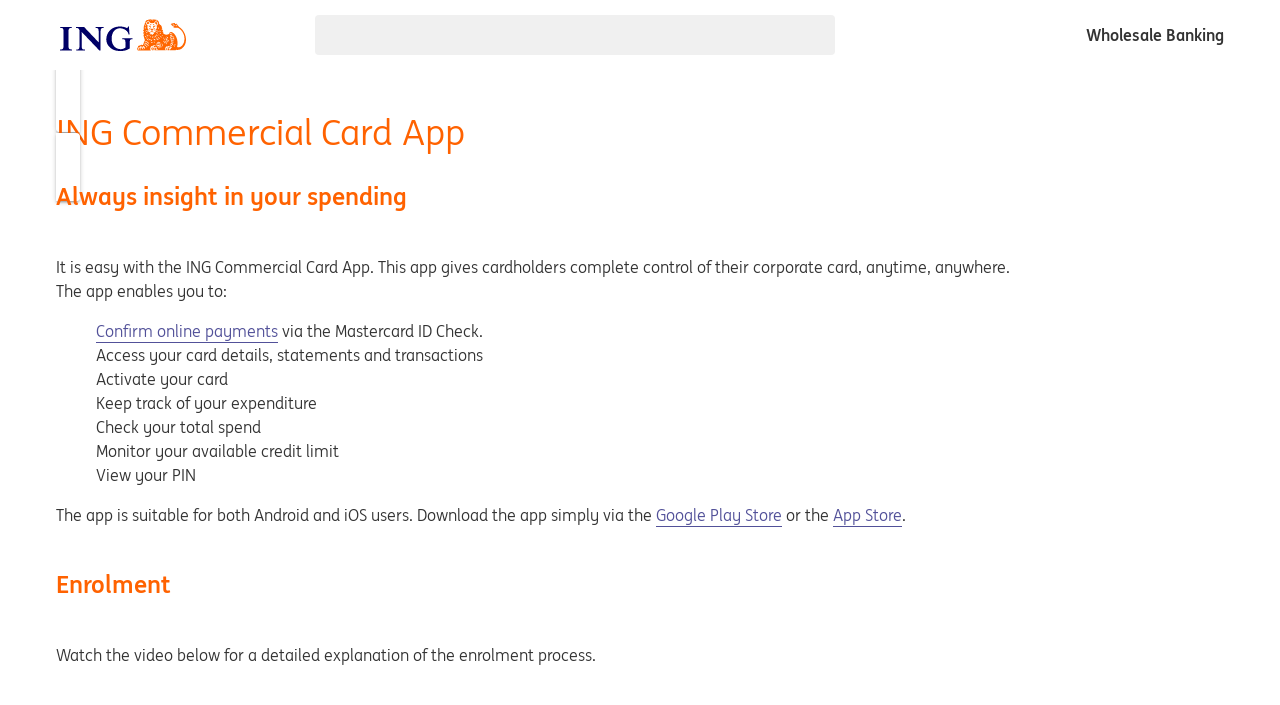

--- FILE ---
content_type: text/html
request_url: https://www.ingwb.com/en/payments-and-collections/ing-commercial-cards/ing-commercial-card-app
body_size: 12374
content:
<!DOCTYPE html><html lang="en-GB"> <head><meta charset="UTF-8"><meta name="viewport" content="width=device-width, initial-scale=1.0"><title>ING Commercial Card app • ING</title><meta name="description" content="Always insight in your spending. It’s easy with the ING Commercial Card app. The app gives cardholders control of their Corporate Card, anytime, anywhere."><meta property="og:title" content="ING Commercial Card app"><meta property="og:description" content="Always insight in your spending. It’s easy with the ING Commercial Card app. The app gives cardholders control of their Corporate Card, anytime, anywhere."><meta property="og:url" content="https://www.ingwb.com/en/payments-and-collections/ing-commercial-cards/ing-commercial-card-app"><meta property="og:type" content="website"><meta property="og:image" content="https://assets.ing.com/m/6876a01f945bffbd/original/ING-Identifier.png"><meta name="twitter:card" content="summary_large_image"><meta name="twitter:site" content="@ing_wholesale"><meta name="twitter:creator" content="@ing_wholesale"><meta name="twitter:url" content="https://www.ingwb.com/en/payments-and-collections/ing-commercial-cards/ing-commercial-card-app"><meta name="twitter:image" content="https://assets.ing.com/m/6876a01f945bffbd/original/ING-Identifier.png"><meta name="twitter:title" content="ING Commercial Card app"><link rel="shortcut icon" href="/favicons/favicon.ico" type="image/x-icon"><link rel="apple-touch-icon" href="/favicons/apple-touch-icon.png"><link rel="icon" type="image/png" sizes="16x16" href="/favicons/favicon-16x16.png"><link rel="preconnect" href="http://assets.ing.com"><link rel="preconnect" href="http://responder.wt-safetag.com"><link rel="preconnect" href="http://ing-wb01.wt-eu02.net"><link rel="stylesheet" href="/_astro/_slug_.sonufpsA.css">
<link rel="stylesheet" href="/_astro/accordion.XLORhHCI.css">
<link rel="stylesheet" href="/_astro/accordion.Doo_qxA0.css">
<style>:root{--cards-columns: 1;--content-width: 980px;--components-width: 520px;--bg_variant: var(--bg_highlight);--page-background: white;--page-width: var(--pageWidth);--zones-gap: 40px;--zone-gap: var(--zones-gap)}html,body{height:100%}body{display:flex;flex-direction:column;height:100%;overflow-x:hidden}.mobile footer{padding-bottom:64px}main{display:flex;flex-direction:column;flex:1;gap:var(--zones-gap);margin:0 auto;max-width:var(--page-width, 1200px);padding:16px 16px 56px;width:100%}.flex-zone{display:grid;gap:var(--zone-gap)}.flex-zone .title{margin-bottom:-32px}.flex-zone call-to-action-wrapper{margin-top:-24px}paragraph-container,product-features:not([highlighted]){max-width:var(--content-width, 980px)}p,blockquote,li{max-width:unset}header,header:before{background-color:var(--bg_default)}header{display:flex;position:relative;width:100%;z-index:10;&:before{content:" ";inset:0;position:absolute}}footer-ingwb a,footer-ingwb icon-inline{color:var(--fg_default)}footer-ingwb a:hover{background-color:var(--bg_subtle)}footer{background-color:var(--bg_page);padding:12px;text-align:center}.header-top{align-items:center;display:flex;flex-direction:row;gap:16px;min-height:70px;position:relative;width:100%}.wrapper{margin:0 auto;padding:0 16px;width:100%;max-width:var(--page-width, 1200px)}.ingwb-search-bar-wrapper{background-color:var(--bg_page);border-radius:4px;margin-left:auto;margin-right:auto;max-width:var(--components-width);min-height:40px;width:100%}.slogan-text{display:inline-block;flex-shrink:0;font-weight:700;margin-left:auto;position:relative}.ingwb-login-wrapper{margin:16px 0}.logo{align-items:center;border-radius:4px;border:none;display:inline-flex;padding:4px;img{width:auto;margin:0;height:32px}&:focus{border-color:var(--fg_info);border-radius:4px;box-shadow:var(--border_info-inverse_color) 0 0 8px,var(--fg_info) 0 0 0 1px;outline:medium none}}html[data-theme~=dark]{--bg_variant: var(--_gray_600);.logo--normal{display:none}}html:not([data-theme=dark]) .logo--inverted{display:none}.variant-layout{background-color:var(--bg_variant);position:relative;padding:40px 0;a:hover{background-color:var(--bg_hover-primary)}&:after{background-color:var(--bg_variant);bottom:0;content:" ";left:50%;position:absolute;top:0;transform:translate(-50%);width:100vw;z-index:-1}}cards-wrapper[equal=true]+cards-wrapper[equal=true]{margin-top:-20px}@media (min-width: 569px){main,.complementary-zone{--cards-columns: 2}}@media (max-width: 868px){.header-top{flex-wrap:wrap}.ingwb-search-bar-wrapper{flex-basis:100%;max-width:unset;order:3}.ingwb-login-wrapper{margin:0 0 0 auto}.slogan-text{flex-basis:100%;margin-top:16px;order:-1}}@media (min-width: 868px){main{--cards-columns: 3}}@media (max-width: 478px){.header-zone{margin-left:-16px;margin-right:-16px}}
application-process{counter-reset:number}application-process h4{font-family:INGMe,arial,helvetica,sans-serif;-webkit-font-smoothing:antialiased;-moz-osx-font-smoothing:grayscale;font-size:1.1875rem;line-height:1.75rem;font-weight:700}application-process ol{padding-left:0}application-process-step:before{counter-increment:number;content:counter(number)}
.font-weight-600{font-weight:700}.orange{color:var(--fg_primary)}.dark{color:var(--fg_default)}.indigo{color:var(--fg_secondary)}.bold{font-weight:700}.no-margins{margin:0}.sr-only{position:absolute;width:1px;height:1px;padding:0;margin:-1px;overflow:hidden;clip:rect(0,0,0,0);white-space:nowrap;border-width:0}.hidden{display:none}
</style>
<link rel="stylesheet" href="/_astro/_slug_.COEjwB8c.css">
<style>blockquote{font-family:INGMe,arial,helvetica,sans-serif;-webkit-font-smoothing:antialiased;-moz-osx-font-smoothing:grayscale;font-size:1.5rem;line-height:2rem;font-weight:400;color:var(--fg_subtle)}blockquote:before{content:'" '}blockquote:after{content:' "'}blockquote p{display:inline}.richtext__table-container{overflow-x:auto}table{text-align:left;border-collapse:collapse}table caption{font-family:INGMe,arial,helvetica,sans-serif;-webkit-font-smoothing:antialiased;-moz-osx-font-smoothing:grayscale;font-size:1.1875rem;line-height:1.75rem;font-weight:700;text-align:left;color:var(--fg_primary)}table caption:not(:last-child){margin-bottom:8px}th,td{padding:8px 8px 8px 2px}th:first-child,td:first-child{padding-left:0}th:has(.numeric),td:has(.numeric){text-align:right}thead>tr:last-child{border-bottom:1px solid var(--fg_primary)}tbody tr{border-bottom:1px solid var(--bg_subtle)}td>span.check-mark{display:block;height:20px;font-size:0;text-align:center}td>span.check-mark:before{position:absolute;content:"";width:20px;height:20px;background-image:url("data:image/svg+xml,%3Csvg xmlns='http://www.w3.org/2000/svg' viewBox='0 0 24 24' focusable='false' aria-hidden='true'%3E%3Cpath fill='%23FF6200' d='M8 18.7l-6-6.23 1.441-1.388 5.293 5.497L20.014 5.3l1.414 1.414-12 12c-.258.257-.922.51-1.428-.014'%3E%3C/path%3E%3C/svg%3E");margin-top:2px}
.page-container{padding:16px 0;max-width:800px;width:100%}.container-small{max-width:568px}.gap-column-xs,.gap-column-small,.gap-column-medium,.gap-column-large,.gap-column-xxl{display:flex;flex-direction:column}.gap-column-xs{gap:8px}.gap-column-small{gap:12px}.gap-column-medium{gap:16px}.gap-column-large{gap:24px}.gap-column-xxl{gap:32px}.gap-column{flex-direction:column}.gap-row{flex-direction:row}
.card{background-color:var(--bg_default);box-shadow:0 2px 2px #00000024,0 3px 1px -2px #0000001f,0 1px 5px #0003}.card:not(.header-zone){padding:24px}@media (min-width: 480px){.card{border-radius:4px}}
@media (min-width: 768px){.section-title[data-astro-cid-rfcc6v2p]{max-width:75%}}
.testimonial-container{--content-width: var(--components-width);align-items:start;display:flex;flex-direction:column;gap:1.5em 1em}@media (min-width: 868px){.testimonial-container{&.variant{flex-direction:row}}}
</style><script>/** @license Copyright 2020 Google LLC (BSD-3-Clause) */
/** Bundled JS generated from "@astrojs/lit/client-shim.js" */
var N = Object.defineProperty;
var i = (t, n) => () => (t && (n = t((t = 0))), n);
var b = (t, n) => {
	for (var a in n) N(t, a, { get: n[a], enumerable: !0 });
};
function s() {
	if (d === void 0) {
		let t = document.createElement('div');
		(t.innerHTML = '<div><template shadowrootmode="open"></template></div>'),
			(d = !!t.firstElementChild.shadowRoot);
	}
	return d;
}
var d,
	m = i(() => {});
var p,
	c,
	f,
	u = i(() => {
		(p = (t) => t.parentElement === null),
			(c = (t) => t.tagName === 'TEMPLATE'),
			(f = (t) => t.nodeType === Node.ELEMENT_NODE);
	});
var h,
	E = i(() => {
		m();
		u();
		h = (t) => {
			var n;
			if (s()) return;
			let a = [],
				e = t.firstElementChild;
			for (; e !== t && e !== null; )
				if (c(e)) a.push(e), (e = e.content);
				else if (e.firstElementChild !== null) e = e.firstElementChild;
				else if (f(e) && e.nextElementSibling !== null) e = e.nextElementSibling;
				else {
					let o;
					for (; e !== t && e !== null; )
						if (p(e)) {
							o = a.pop();
							let r = o.parentElement,
								l = o.getAttribute('shadowroot');
							if (((e = o), l === 'open' || l === 'closed')) {
								let y = o.hasAttribute('shadowrootdelegatesfocus');
								try {
									r.attachShadow({ mode: l, delegatesFocus: y }).append(o.content);
								} catch {}
							} else o = void 0;
						} else {
							let r = e.nextElementSibling;
							if (r != null) {
								(e = r), o !== void 0 && o.parentElement.removeChild(o);
								break;
							}
							let l =
								(n = e.parentElement) === null || n === void 0 ? void 0 : n.nextElementSibling;
							if (l != null) {
								(e = l), o !== void 0 && o.parentElement.removeChild(o);
								break;
							}
							(e = e.parentElement), o !== void 0 && (o.parentElement.removeChild(o), (o = void 0));
						}
				}
		};
	});
var w = i(() => {
	E();
});
var v = {};
b(v, { hasNativeDeclarativeShadowRoots: () => s, hydrateShadowRoots: () => h });
var S = i(() => {
	m();
	w();
});
async function g() {
	let { hydrateShadowRoots: t } = await Promise.resolve().then(() => (S(), v));
	window.addEventListener('DOMContentLoaded', () => t(document.body), { once: true });
}
var x = Document.parseHTMLUnsafe(
	'<p><template shadowrootmode="open"></template></p>'
).querySelector('p');
(!x || !x.shadowRoot) && g();
</script></head> <body>  <style>astro-island,astro-slot,astro-static-slot{display:contents}</style><script>(()=>{var e=async t=>{await(await t())()};(self.Astro||(self.Astro={})).only=e;window.dispatchEvent(new Event("astro:only"));})();</script><script>(()=>{var A=Object.defineProperty;var g=(i,o,a)=>o in i?A(i,o,{enumerable:!0,configurable:!0,writable:!0,value:a}):i[o]=a;var d=(i,o,a)=>g(i,typeof o!="symbol"?o+"":o,a);{let i={0:t=>m(t),1:t=>a(t),2:t=>new RegExp(t),3:t=>new Date(t),4:t=>new Map(a(t)),5:t=>new Set(a(t)),6:t=>BigInt(t),7:t=>new URL(t),8:t=>new Uint8Array(t),9:t=>new Uint16Array(t),10:t=>new Uint32Array(t),11:t=>1/0*t},o=t=>{let[l,e]=t;return l in i?i[l](e):void 0},a=t=>t.map(o),m=t=>typeof t!="object"||t===null?t:Object.fromEntries(Object.entries(t).map(([l,e])=>[l,o(e)]));class y extends HTMLElement{constructor(){super(...arguments);d(this,"Component");d(this,"hydrator");d(this,"hydrate",async()=>{var b;if(!this.hydrator||!this.isConnected)return;let e=(b=this.parentElement)==null?void 0:b.closest("astro-island[ssr]");if(e){e.addEventListener("astro:hydrate",this.hydrate,{once:!0});return}let c=this.querySelectorAll("astro-slot"),n={},h=this.querySelectorAll("template[data-astro-template]");for(let r of h){let s=r.closest(this.tagName);s!=null&&s.isSameNode(this)&&(n[r.getAttribute("data-astro-template")||"default"]=r.innerHTML,r.remove())}for(let r of c){let s=r.closest(this.tagName);s!=null&&s.isSameNode(this)&&(n[r.getAttribute("name")||"default"]=r.innerHTML)}let p;try{p=this.hasAttribute("props")?m(JSON.parse(this.getAttribute("props"))):{}}catch(r){let s=this.getAttribute("component-url")||"<unknown>",v=this.getAttribute("component-export");throw v&&(s+=` (export ${v})`),console.error(`[hydrate] Error parsing props for component ${s}`,this.getAttribute("props"),r),r}let u;await this.hydrator(this)(this.Component,p,n,{client:this.getAttribute("client")}),this.removeAttribute("ssr"),this.dispatchEvent(new CustomEvent("astro:hydrate"))});d(this,"unmount",()=>{this.isConnected||this.dispatchEvent(new CustomEvent("astro:unmount"))})}disconnectedCallback(){document.removeEventListener("astro:after-swap",this.unmount),document.addEventListener("astro:after-swap",this.unmount,{once:!0})}connectedCallback(){if(!this.hasAttribute("await-children")||document.readyState==="interactive"||document.readyState==="complete")this.childrenConnectedCallback();else{let e=()=>{document.removeEventListener("DOMContentLoaded",e),c.disconnect(),this.childrenConnectedCallback()},c=new MutationObserver(()=>{var n;((n=this.lastChild)==null?void 0:n.nodeType)===Node.COMMENT_NODE&&this.lastChild.nodeValue==="astro:end"&&(this.lastChild.remove(),e())});c.observe(this,{childList:!0}),document.addEventListener("DOMContentLoaded",e)}}async childrenConnectedCallback(){let e=this.getAttribute("before-hydration-url");e&&await import(e),this.start()}async start(){let e=JSON.parse(this.getAttribute("opts")),c=this.getAttribute("client");if(Astro[c]===void 0){window.addEventListener(`astro:${c}`,()=>this.start(),{once:!0});return}try{await Astro[c](async()=>{let n=this.getAttribute("renderer-url"),[h,{default:p}]=await Promise.all([import(this.getAttribute("component-url")),n?import(n):()=>()=>{}]),u=this.getAttribute("component-export")||"default";if(!u.includes("."))this.Component=h[u];else{this.Component=h;for(let f of u.split("."))this.Component=this.Component[f]}return this.hydrator=p,this.hydrate},e,this)}catch(n){console.error(`[astro-island] Error hydrating ${this.getAttribute("component-url")}`,n)}}attributeChangedCallback(){this.hydrate()}}d(y,"observedAttributes",["props"]),customElements.get("astro-island")||customElements.define("astro-island",y)}})();</script><astro-island uid="5uKWz" component-url="/_astro/cookiebar.Dj2B51gy.js" component-export="IngwbCookieBar" renderer-url="/_astro/client.DEGHhFmz.js" props="{&quot;acceptText&quot;:[0,&quot;Accept all cookies&quot;],&quot;cookieName&quot;:[0,&quot;INGWB-cookies&quot;],&quot;declineText&quot;:[0,&quot;Accept only essential cookies&quot;],&quot;delay&quot;:[0,&quot;1000&quot;]}" ssr client="only" before-hydration-url="/_astro/astro_scripts/before-hydration.js.ClC_8Jla.js" opts="{&quot;name&quot;:&quot;IngwbCookieBar&quot;,&quot;value&quot;:&quot;lit&quot;}"></astro-island> <header> <div class="wrapper"> <div class="header-top"> <a href="/" class="logo" title="Back to home page" aria-label="ING logo"> <img src="/_astro/logo.vx6vIVYP.svg" alt="ING logo" class="logo--normal" height="32" width="126">  </a> <div class="ingwb-search-bar-wrapper"> <astro-island uid="zoVTL" component-url="/_astro/search-bar.DZZJ_kWE.js" component-export="IngwbSearchBar" renderer-url="/_astro/client.DEGHhFmz.js" props="{&quot;placeholder&quot;:[0,&quot;Search the site&quot;]}" ssr client="only" before-hydration-url="/_astro/astro_scripts/before-hydration.js.ClC_8Jla.js" opts="{&quot;name&quot;:&quot;IngwbSearchBar&quot;,&quot;value&quot;:&quot;lit&quot;}"></astro-island> </div> <span class="slogan-text">Wholesale Banking</span> <div class="ingwb-login-wrapper"> <astro-island uid="Z1HTCdR" component-url="/_astro/Login.Q6o0cBPJ.js" component-export="IngwbLogin" renderer-url="/_astro/client.DEGHhFmz.js" props="{}" ssr client="only" before-hydration-url="/_astro/astro_scripts/before-hydration.js.ClC_8Jla.js" opts="{&quot;name&quot;:&quot;IngwbLogin&quot;,&quot;value&quot;:&quot;lit&quot;}"></astro-island> </div> </div> <astro-island uid="1GidfS" component-url="/_astro/Menu.lA1lpFa0.js" component-export="IngwbMenu" renderer-url="/_astro/client.DEGHhFmz.js" props="{&quot;menu&quot;:[1,[[0,{&quot;active&quot;:[0,false],&quot;name&quot;:[0,&quot;Daily banking&quot;],&quot;link&quot;:[0,null],&quot;sub&quot;:[1,[[0,{&quot;active&quot;:[0,false],&quot;name&quot;:[0,&quot;Payments and collections&quot;],&quot;link&quot;:[0,&quot;/en/payments-and-collections&quot;],&quot;sub&quot;:[1,[[0,{&quot;active&quot;:[0,false],&quot;name&quot;:[0,&quot;Seamlessly integrate your payments and collections&quot;],&quot;link&quot;:[0,&quot;/en/payments-and-collections&quot;]}],[0,{&quot;active&quot;:[0,false],&quot;name&quot;:[0,&quot;Merchant commerce solutions&quot;],&quot;link&quot;:[0,&quot;/en/payments-and-collections/merchant-commerce-solutions&quot;]}],[0,{&quot;active&quot;:[0,false],&quot;name&quot;:[0,&quot;ING Commercial Card Solutions&quot;],&quot;link&quot;:[0,&quot;/en/payments-and-collections/ing-commercial-cards/ing-commercial-card-solutions&quot;]}],[0,{&quot;active&quot;:[0,false],&quot;name&quot;:[0,&quot;Account reporting&quot;],&quot;link&quot;:[0,&quot;/en/payments-and-collections/account-reporting&quot;]}],[0,{&quot;active&quot;:[0,false],&quot;name&quot;:[0,&quot;International credit transfer&quot;],&quot;link&quot;:[0,&quot;/en/payments-and-collections/international-credit-transfer&quot;]}],[0,{&quot;active&quot;:[0,false],&quot;name&quot;:[0,&quot;SEPA direct debit&quot;],&quot;link&quot;:[0,&quot;/en/payments-and-collections/sepa-direct-debit&quot;]}],[0,{&quot;active&quot;:[0,false],&quot;name&quot;:[0,&quot;SEPA credit transfer&quot;],&quot;link&quot;:[0,&quot;/en/payments-and-collections/sepa-credit-transfer&quot;]}],[0,{&quot;active&quot;:[0,false],&quot;name&quot;:[0,&quot;SEPA instant credit transfer&quot;],&quot;link&quot;:[0,&quot;/en/payments-and-collections/sepa-instant-credit-transfer&quot;]}],[0,{&quot;active&quot;:[0,false],&quot;name&quot;:[0,&quot;Financial institutions payment service&quot;],&quot;link&quot;:[0,&quot;/en/payments-and-collections/financial-institutions-payment-service&quot;]}]]]}],[0,{&quot;active&quot;:[0,false],&quot;name&quot;:[0,&quot;Cash and liquidity management&quot;],&quot;link&quot;:[0,&quot;&quot;],&quot;sub&quot;:[1,[[0,{&quot;active&quot;:[0,false],&quot;name&quot;:[0,&quot;Optimise your global cash position&quot;],&quot;link&quot;:[0,&quot;/en/cash-and-liquidity-management&quot;]}],[0,{&quot;active&quot;:[0,false],&quot;name&quot;:[0,&quot;European cash pooling solutions&quot;],&quot;link&quot;:[0,&quot;/en/cash-and-liquidity-management/european-cash-pooling-solutions&quot;]}],[0,{&quot;active&quot;:[0,false],&quot;name&quot;:[0,&quot;Global cash pooling solutions&quot;],&quot;link&quot;:[0,&quot;/en/cash-and-liquidity-management/global-cash-pooling-solutions&quot;]}],[0,{&quot;active&quot;:[0,false],&quot;name&quot;:[0,&quot;Multilateral netting&quot;],&quot;link&quot;:[0,&quot;/en/cash-and-liquidity-management/multilateral-netting&quot;]}],[0,{&quot;active&quot;:[0,false],&quot;name&quot;:[0,&quot;Accounts&quot;],&quot;link&quot;:[0,&quot;/en/cash-and-liquidity-management/accounts&quot;]}]]]}],[0,{&quot;active&quot;:[0,false],&quot;name&quot;:[0,&quot;Digital banking services&quot;],&quot;link&quot;:[0,&quot;&quot;],&quot;sub&quot;:[1,[[0,{&quot;active&quot;:[0,false],&quot;name&quot;:[0,&quot;Be in full control with InsideBusiness&quot;],&quot;link&quot;:[0,&quot;/en/insidebusiness&quot;]}],[0,{&quot;active&quot;:[0,false],&quot;name&quot;:[0,&quot;Interactive channels&quot;],&quot;link&quot;:[0,&quot;/en/insidebusiness/interactive-channels&quot;]}],[0,{&quot;active&quot;:[0,false],&quot;name&quot;:[0,&quot;Connectivity channels&quot;],&quot;link&quot;:[0,&quot;/en/insidebusiness/connectivity-channels/connectivity-channels&quot;]}]]]}],[0,{&quot;active&quot;:[0,false],&quot;name&quot;:[0,&quot;Trade solutions&quot;],&quot;link&quot;:[0,&quot;&quot;],&quot;sub&quot;:[1,[[0,{&quot;active&quot;:[0,false],&quot;name&quot;:[0,&quot;Finance your trades and supply chain&quot;],&quot;link&quot;:[0,&quot;/en/trade-solutions&quot;]}],[0,{&quot;active&quot;:[0,false],&quot;name&quot;:[0,&quot;Receivables finance&quot;],&quot;link&quot;:[0,&quot;/en/trade-solutions/receivables-finance&quot;]}],[0,{&quot;active&quot;:[0,false],&quot;name&quot;:[0,&quot;Supply chain finance&quot;],&quot;link&quot;:[0,&quot;/en/trade-solutions/supply-chain-finance&quot;]}],[0,{&quot;active&quot;:[0,false],&quot;name&quot;:[0,&quot;Trade finance services&quot;],&quot;link&quot;:[0,&quot;/en/trade-solutions/trade-finance-services&quot;]}],[0,{&quot;active&quot;:[0,false],&quot;name&quot;:[0,&quot;Financial institutions trade finance&quot;],&quot;link&quot;:[0,&quot;/en/trade-solutions/financial-institutions-trade-finance&quot;]}],[0,{&quot;active&quot;:[0,false],&quot;name&quot;:[0,&quot;Trakk verification&quot;],&quot;link&quot;:[0,&quot;/en/trade-solutions/trakk-verification&quot;]}]]]}],[0,{&quot;active&quot;:[0,false],&quot;name&quot;:[0,&quot;Hedging solutions&quot;],&quot;link&quot;:[0,&quot;&quot;],&quot;sub&quot;:[1,[[0,{&quot;active&quot;:[0,false],&quot;name&quot;:[0,&quot;Mitigate your risks&quot;],&quot;link&quot;:[0,&quot;/en/hedging-solutions&quot;]}],[0,{&quot;active&quot;:[0,false],&quot;name&quot;:[0,&quot;Foreign exchange&quot;],&quot;link&quot;:[0,&quot;/en/hedging-solutions/foreign-exchange&quot;]}],[0,{&quot;active&quot;:[0,false],&quot;name&quot;:[0,&quot;Commodities&quot;],&quot;link&quot;:[0,&quot;/en/hedging-solutions/commodities&quot;]}],[0,{&quot;active&quot;:[0,false],&quot;name&quot;:[0,&quot;Interest rate hedging&quot;],&quot;link&quot;:[0,&quot;/en/hedging-solutions/interest-rate-hedging&quot;]}],[0,{&quot;active&quot;:[0,false],&quot;name&quot;:[0,&quot;Equity derivatives&quot;],&quot;link&quot;:[0,&quot;/en/hedging-solutions/equity-derivatives&quot;]}],[0,{&quot;active&quot;:[0,false],&quot;name&quot;:[0,&quot;Deal-contingent hedging&quot;],&quot;link&quot;:[0,&quot;/en/hedging-solutions/deal-contingent-hedging&quot;]}],[0,{&quot;active&quot;:[0,false],&quot;name&quot;:[0,&quot;Risk analytics&quot;],&quot;link&quot;:[0,&quot;/en/hedging-solutions/risk-analytics&quot;]}]]]}]]]}],[0,{&quot;active&quot;:[0,false],&quot;name&quot;:[0,&quot;Strategic finance and advisory&quot;],&quot;link&quot;:[0,null],&quot;sub&quot;:[1,[[0,{&quot;active&quot;:[0,false],&quot;name&quot;:[0,&quot;Lending solutions&quot;],&quot;link&quot;:[0,&quot;/en/lending-solutions&quot;]}],[0,{&quot;active&quot;:[0,false],&quot;name&quot;:[0,&quot;Sustainable finance and advisory&quot;],&quot;link&quot;:[0,&quot;&quot;],&quot;sub&quot;:[1,[[0,{&quot;active&quot;:[0,false],&quot;name&quot;:[0,&quot;Financing change in the world&quot;],&quot;link&quot;:[0,&quot;/en/sustainable-finance&quot;]}],[0,{&quot;active&quot;:[0,false],&quot;name&quot;:[0,&quot;Sustainable supply chain finance&quot;],&quot;link&quot;:[0,&quot;/en/sustainable-finance/sustainable-supply-chain-finance&quot;]}],[0,{&quot;active&quot;:[0,false],&quot;name&quot;:[0,&quot;Sustainable investments&quot;],&quot;link&quot;:[0,&quot;/en/sustainable-finance/sustainable-investments&quot;]}],[0,{&quot;active&quot;:[0,false],&quot;name&quot;:[0,&quot;Sustainability-linked loans&quot;],&quot;link&quot;:[0,&quot;/en/sustainable-finance/sustainability-linked-loans&quot;]}],[0,{&quot;active&quot;:[0,false],&quot;name&quot;:[0,&quot;Sustainability-Linked Schuldschein&quot;],&quot;link&quot;:[0,&quot;/en/sustainable-finance/sustainability-linked-schuldschein&quot;]}],[0,{&quot;active&quot;:[0,false],&quot;name&quot;:[0,&quot;Transition Accelerator&quot;],&quot;link&quot;:[0,&quot;/en/sustainable-finance/transition-accelerator&quot;]}]]]}],[0,{&quot;active&quot;:[0,false],&quot;name&quot;:[0,&quot;Strategic finance&quot;],&quot;link&quot;:[0,&quot;&quot;],&quot;sub&quot;:[1,[[0,{&quot;active&quot;:[0,false],&quot;name&quot;:[0,&quot;Equity capital markets&quot;],&quot;link&quot;:[0,&quot;/en/strategic-finance/equity-capital-markets&quot;]}],[0,{&quot;active&quot;:[0,false],&quot;name&quot;:[0,&quot;Debt capital markets&quot;],&quot;link&quot;:[0,&quot;/en/strategic-finance/debt-capital-markets&quot;]}],[0,{&quot;active&quot;:[0,false],&quot;name&quot;:[0,&quot;Corporate investments&quot;],&quot;link&quot;:[0,&quot;/en/strategic-finance/corporate-investments&quot;]}],[0,{&quot;active&quot;:[0,false],&quot;name&quot;:[0,&quot;Acquisition finance&quot;],&quot;link&quot;:[0,&quot;/en/strategic-finance/acquisition-finance&quot;]}],[0,{&quot;active&quot;:[0,false],&quot;name&quot;:[0,&quot;Asset securitisation&quot;],&quot;link&quot;:[0,&quot;/en/strategic-finance/asset-securitisation&quot;]}]]]}],[0,{&quot;active&quot;:[0,false],&quot;name&quot;:[0,&quot;Strategic advisory&quot;],&quot;link&quot;:[0,&quot;&quot;],&quot;sub&quot;:[1,[[0,{&quot;active&quot;:[0,false],&quot;name&quot;:[0,&quot;Debt and capital advisory&quot;],&quot;link&quot;:[0,&quot;/en/strategic-advisory/debt-and-capital-advisory&quot;]}],[0,{&quot;active&quot;:[0,false],&quot;name&quot;:[0,&quot;Mergers and acquisitions&quot;],&quot;link&quot;:[0,&quot;/en/strategic-advisory/mergers-and-acquisitions&quot;]}],[0,{&quot;active&quot;:[0,false],&quot;name&quot;:[0,&quot;Financial institutions advisory&quot;],&quot;link&quot;:[0,&quot;/en/strategic-advisory/financial-institutions-advisory&quot;]}],[0,{&quot;active&quot;:[0,false],&quot;name&quot;:[0,&quot;Private equity advisory&quot;],&quot;link&quot;:[0,&quot;/en/strategic-advisory/private-equity-advisory&quot;]}]]]}]]]}],[0,{&quot;active&quot;:[0,false],&quot;name&quot;:[0,&quot;Insights&quot;],&quot;link&quot;:[0,null],&quot;sub&quot;:[1,[[0,{&quot;active&quot;:[0,false],&quot;name&quot;:[0,&quot;Articles&quot;],&quot;link&quot;:[0,&quot;/en/insights/articles&quot;]}],[0,{&quot;active&quot;:[0,false],&quot;name&quot;:[0,&quot;Sustainable finance&quot;],&quot;link&quot;:[0,&quot;/en/insights/sustainability&quot;]}],[0,{&quot;active&quot;:[0,false],&quot;name&quot;:[0,&quot;Banking safely&quot;],&quot;link&quot;:[0,&quot;/en/insights/banking-safely&quot;]}],[0,{&quot;active&quot;:[0,false],&quot;name&quot;:[0,&quot;Online events&quot;],&quot;link&quot;:[0,&quot;/en/insights/online-events&quot;]}]]]}],[0,{&quot;active&quot;:[0,false],&quot;name&quot;:[0,&quot;Network&quot;],&quot;link&quot;:[0,null],&quot;sub&quot;:[1,[[0,{&quot;active&quot;:[0,false],&quot;name&quot;:[0,&quot;Our international network&quot;],&quot;link&quot;:[0,&quot;/en/network&quot;]}],[0,{&quot;active&quot;:[0,false],&quot;name&quot;:[0,&quot;Europe, the Middle East, and Africa&quot;],&quot;link&quot;:[0,&quot;&quot;],&quot;sub&quot;:[1,[[0,{&quot;active&quot;:[0,false],&quot;name&quot;:[0,&quot;Austria&quot;],&quot;link&quot;:[0,&quot;/en/network/emea/austria&quot;]}],[0,{&quot;active&quot;:[0,false],&quot;name&quot;:[0,&quot;Belgium&quot;],&quot;link&quot;:[0,&quot;/en/network/emea/belgium&quot;]}],[0,{&quot;active&quot;:[0,false],&quot;name&quot;:[0,&quot;Bulgaria&quot;],&quot;link&quot;:[0,&quot;/en/network/emea/bulgaria&quot;]}],[0,{&quot;active&quot;:[0,false],&quot;name&quot;:[0,&quot;Czech Republic&quot;],&quot;link&quot;:[0,&quot;/en/network/emea/czech-republic&quot;]}],[0,{&quot;active&quot;:[0,false],&quot;name&quot;:[0,&quot;France&quot;],&quot;link&quot;:[0,&quot;/en/network/emea/france&quot;]}],[0,{&quot;active&quot;:[0,false],&quot;name&quot;:[0,&quot;Germany&quot;],&quot;link&quot;:[0,&quot;/en/network/emea/germany&quot;]}],[0,{&quot;active&quot;:[0,false],&quot;name&quot;:[0,&quot;Hungary&quot;],&quot;link&quot;:[0,&quot;/en/network/emea/hungary&quot;]}],[0,{&quot;active&quot;:[0,false],&quot;name&quot;:[0,&quot;Ireland&quot;],&quot;link&quot;:[0,&quot;/en/network/emea/ireland&quot;]}],[0,{&quot;active&quot;:[0,false],&quot;name&quot;:[0,&quot;Italy&quot;],&quot;link&quot;:[0,&quot;/en/network/emea/italy&quot;]}],[0,{&quot;active&quot;:[0,false],&quot;name&quot;:[0,&quot;Luxembourg&quot;],&quot;link&quot;:[0,&quot;/en/network/emea/luxembourg&quot;]}],[0,{&quot;active&quot;:[0,false],&quot;name&quot;:[0,&quot;Netherlands&quot;],&quot;link&quot;:[0,&quot;/en/network/emea/netherlands&quot;]}],[0,{&quot;active&quot;:[0,false],&quot;name&quot;:[0,&quot;Poland&quot;],&quot;link&quot;:[0,&quot;/en/network/emea/poland&quot;]}],[0,{&quot;active&quot;:[0,false],&quot;name&quot;:[0,&quot;Romania&quot;],&quot;link&quot;:[0,&quot;/en/network/emea/romania&quot;]}],[0,{&quot;active&quot;:[0,false],&quot;name&quot;:[0,&quot;Russia&quot;],&quot;link&quot;:[0,&quot;/en/network/emea/russia&quot;]}],[0,{&quot;active&quot;:[0,false],&quot;name&quot;:[0,&quot;Slovakia&quot;],&quot;link&quot;:[0,&quot;/en/network/emea/slovakia&quot;]}],[0,{&quot;active&quot;:[0,false],&quot;name&quot;:[0,&quot;Spain and Portugal&quot;],&quot;link&quot;:[0,&quot;/en/network/emea/spain-and-portugal&quot;]}],[0,{&quot;active&quot;:[0,false],&quot;name&quot;:[0,&quot;Sweden&quot;],&quot;link&quot;:[0,&quot;/en/network/emea/sweden&quot;]}],[0,{&quot;active&quot;:[0,false],&quot;name&quot;:[0,&quot;Switzerland&quot;],&quot;link&quot;:[0,&quot;/en/network/emea/switzerland&quot;]}],[0,{&quot;active&quot;:[0,false],&quot;name&quot;:[0,&quot;Turkey&quot;],&quot;link&quot;:[0,&quot;/en/network/emea/turkey&quot;]}],[0,{&quot;active&quot;:[0,false],&quot;name&quot;:[0,&quot;Ukraine&quot;],&quot;link&quot;:[0,&quot;/en/network/emea/ukraine&quot;]}],[0,{&quot;active&quot;:[0,false],&quot;name&quot;:[0,&quot;United Arab Emirates / Dubai&quot;],&quot;link&quot;:[0,&quot;/en/network/emea/united-arab-emirates-dubai&quot;]}],[0,{&quot;active&quot;:[0,false],&quot;name&quot;:[0,&quot;United Kingdom&quot;],&quot;link&quot;:[0,&quot;/en/network/emea/united-kingdom&quot;]}]]]}],[0,{&quot;active&quot;:[0,false],&quot;name&quot;:[0,&quot;Asia Pacific&quot;],&quot;link&quot;:[0,&quot;&quot;],&quot;sub&quot;:[1,[[0,{&quot;active&quot;:[0,false],&quot;name&quot;:[0,&quot;Australia&quot;],&quot;link&quot;:[0,&quot;/en/network/asia-pacific/australia&quot;]}],[0,{&quot;active&quot;:[0,false],&quot;name&quot;:[0,&quot;Hong Kong SAR&quot;],&quot;link&quot;:[0,&quot;/en/network/asia-pacific/hong-kong-sar&quot;]}],[0,{&quot;active&quot;:[0,false],&quot;name&quot;:[0,&quot;India&quot;],&quot;link&quot;:[0,&quot;/en/network/asia-pacific/india&quot;]}],[0,{&quot;active&quot;:[0,false],&quot;name&quot;:[0,&quot;Indonesia&quot;],&quot;link&quot;:[0,&quot;/en/network/asia-pacific/indonesia&quot;]}],[0,{&quot;active&quot;:[0,false],&quot;name&quot;:[0,&quot;Japan&quot;],&quot;link&quot;:[0,&quot;/en/network/asia-pacific/japan&quot;]}],[0,{&quot;active&quot;:[0,false],&quot;name&quot;:[0,&quot;Mainland China&quot;],&quot;link&quot;:[0,&quot;/en/network/asia-pacific/mainland-china&quot;]}],[0,{&quot;active&quot;:[0,false],&quot;name&quot;:[0,&quot;Philippines&quot;],&quot;link&quot;:[0,&quot;/en/network/asia-pacific/philippines&quot;]}],[0,{&quot;active&quot;:[0,false],&quot;name&quot;:[0,&quot;Singapore&quot;],&quot;link&quot;:[0,&quot;/en/network/asia-pacific/singapore&quot;]}],[0,{&quot;active&quot;:[0,false],&quot;name&quot;:[0,&quot;South Korea&quot;],&quot;link&quot;:[0,&quot;/en/network/asia-pacific/south-korea&quot;]}],[0,{&quot;active&quot;:[0,false],&quot;name&quot;:[0,&quot;Taiwan&quot;],&quot;link&quot;:[0,&quot;/en/network/asia-pacific/taiwan&quot;]}],[0,{&quot;active&quot;:[0,false],&quot;name&quot;:[0,&quot;Vietnam&quot;],&quot;link&quot;:[0,&quot;/en/network/asia-pacific/vietnam&quot;]}]]]}],[0,{&quot;active&quot;:[0,false],&quot;name&quot;:[0,&quot;Americas&quot;],&quot;link&quot;:[0,&quot;&quot;],&quot;sub&quot;:[1,[[0,{&quot;active&quot;:[0,false],&quot;name&quot;:[0,&quot;Mexico&quot;],&quot;link&quot;:[0,&quot;/en/network/americas/mexico&quot;]}],[0,{&quot;active&quot;:[0,false],&quot;name&quot;:[0,&quot;USA&quot;],&quot;link&quot;:[0,&quot;/en/network/americas/usa&quot;]}]]]}]]]}],[0,{&quot;active&quot;:[0,false],&quot;name&quot;:[0,&quot;Sector expertise&quot;],&quot;link&quot;:[0,null],&quot;sub&quot;:[1,[[0,{&quot;active&quot;:[0,false],&quot;name&quot;:[0,&quot;Commodities, food and agriculture&quot;],&quot;link&quot;:[0,&quot;/en/sector/commodities-food-and-agriculture&quot;]}],[0,{&quot;active&quot;:[0,false],&quot;name&quot;:[0,&quot;Corporate Sector Coverage&quot;],&quot;link&quot;:[0,&quot;/en/sector/corporate-sector-coverage&quot;]}],[0,{&quot;active&quot;:[0,false],&quot;name&quot;:[0,&quot;Energy&quot;],&quot;link&quot;:[0,&quot;/en/sector/energy&quot;]}],[0,{&quot;active&quot;:[0,false],&quot;name&quot;:[0,&quot;Infrastructure&quot;],&quot;link&quot;:[0,&quot;/en/sector/infrastructure&quot;]}],[0,{&quot;active&quot;:[0,false],&quot;name&quot;:[0,&quot;Real estate finance&quot;],&quot;link&quot;:[0,&quot;/en/sector/real-estate-finance&quot;]}],[0,{&quot;active&quot;:[0,false],&quot;name&quot;:[0,&quot;Financial institutions&quot;],&quot;link&quot;:[0,&quot;/en/sector/financial-institutions&quot;]}],[0,{&quot;active&quot;:[0,false],&quot;name&quot;:[0,&quot;Technology, media, telecom and healthcare&quot;],&quot;link&quot;:[0,&quot;/en/sector/technology-media-telecom-and-healthcare&quot;]}],[0,{&quot;active&quot;:[0,false],&quot;name&quot;:[0,&quot;Transport and logistics&quot;],&quot;link&quot;:[0,&quot;/en/sector/transport-and-logistics&quot;]}]]]}],[0,{&quot;active&quot;:[0,false],&quot;name&quot;:[0,&quot;Service and contact&quot;],&quot;link&quot;:[0,&quot;/en/service&quot;]}],[0,{&quot;active&quot;:[0,false],&quot;name&quot;:[0,&quot;About us&quot;],&quot;link&quot;:[0,null],&quot;sub&quot;:[1,[[0,{&quot;active&quot;:[0,false],&quot;name&quot;:[0,&quot;About ING Wholesale Banking&quot;],&quot;link&quot;:[0,&quot;/en/about-us&quot;]}],[0,{&quot;active&quot;:[0,false],&quot;name&quot;:[0,&quot;Our sector expertise&quot;],&quot;link&quot;:[0,&quot;/en/sector&quot;]}],[0,{&quot;active&quot;:[0,false],&quot;name&quot;:[0,&quot;Our sustainability ambition&quot;],&quot;link&quot;:[0,&quot;/en/about-us/we-aim-to-be-sustainability-pioneers&quot;]}],[0,{&quot;active&quot;:[0,false],&quot;name&quot;:[0,&quot;Meet our management team&quot;],&quot;link&quot;:[0,&quot;/en/about-us/our-management-team&quot;]}],[0,{&quot;active&quot;:[0,false],&quot;name&quot;:[0,&quot;Our awards&quot;],&quot;link&quot;:[0,&quot;/en/about-us/awards&quot;]}],[0,{&quot;active&quot;:[0,false],&quot;name&quot;:[0,&quot;News from ING Wholesale Banking&quot;],&quot;link&quot;:[0,&quot;/en/insights/news&quot;]}]]]}]]],&quot;secondarymobile&quot;:[1,[[0,{&quot;name&quot;:[0,&quot;Home&quot;],&quot;link&quot;:[0,&quot;/&quot;],&quot;icon&quot;:[0,&quot;ing:goals:homeFilled&quot;],&quot;display&quot;:[0,&quot;??display??&quot;]}],[0,{&quot;name&quot;:[0,&quot;Network&quot;],&quot;link&quot;:[0,&quot;/en/network&quot;],&quot;icon&quot;:[0,&quot;ing:filledin-location:world&quot;],&quot;display&quot;:[0,&quot;??display??&quot;]}],[0,{&quot;name&quot;:[0,&quot;Service&quot;],&quot;link&quot;:[0,&quot;/en/service&quot;],&quot;icon&quot;:[0,&quot;ing:filledin-persons:personAtDesk&quot;],&quot;display&quot;:[0,&quot;??display??&quot;]}]]]}" ssr client="only" before-hydration-url="/_astro/astro_scripts/before-hydration.js.ClC_8Jla.js" opts="{&quot;name&quot;:&quot;IngwbMenu&quot;,&quot;value&quot;:&quot;lit&quot;}"></astro-island> </div> </header>  <main> <section class="gap-column-large" data-section="mainHeaderZone"> <div class="header-zone">    <article-body-wraper class="card"><template shadowroot="open" shadowrootmode="open"><style>
      
  :host {
    display: block;
  }

  * {
    box-sizing: border-box;
  }

  slot {
    display: block;
  }

  p,
  ::slotted(p),
  h1,
  ::slotted(h1),
  h2,
  ::slotted(h2),
  h3,
  ::slotted(h3),
  h4,
  ::slotted(h4),
  h5,
  ::slotted(h5),
  h6,
  ::slotted(h6),
  figure,
  ::slotted(figure) {
    margin: 0;
  }


      :host {
        display: flex;
        justify-content: center;
        background-color: var(--bg_default);
        height: auto;
      }

      .content {
        display: flex;
        flex-direction: column;
        gap: 24px;
      }

      @media (min-width: 780px) {
        .content {
          flex: 0 1 78%;
        }
      }
    </style><!--lit-part 20uWCE4nKk8=--><slot class="content"></slot><!--/lit-part--></template><h1 class="headline--primary">ING Commercial Card App</h1></article-body-wraper> </div>  </section><section class="flex-zone" data-section="flexZone"> <h2 id="always-insight-in-your-spending" class="section-title title orange" data-astro-cid-rfcc6v2p> Always insight in your spending </h2><paragraph-container defer-hydration><template shadowroot="open" shadowrootmode="open"><style>
  :host {
    display: block;
  }

  * {
    box-sizing: border-box;
  }

  slot {
    display: block;
  }

  p,
  ::slotted(p),
  h1,
  ::slotted(h1),
  h2,
  ::slotted(h2),
  h3,
  ::slotted(h3),
  h4,
  ::slotted(h4),
  h5,
  ::slotted(h5),
  h6,
  ::slotted(h6),
  figure,
  ::slotted(figure) {
    margin: 0;
  }

        .main-container {
          display: flex;
          flex-direction: column;
          gap: 16px;
        }

        .main-container.image-top {
          flex-direction: column-reverse;
        }

        @media (min-width: 768px) {
          .image-left,
          .image-right,
          .image-top {
            flex-direction: row;
          }

          .image-left {
            flex-direction: row-reverse;
          }
        }

        .content-container {
          display: flex;
          flex-direction: column;
          flex-grow: 1;
          gap: 16px;
        }

        .image-container {
          text-align: center;
        }

        ::slotted(.image) {
          width: var(--paragraphImgWidth, 260px);
          height: var(--paragraphImgHeight, 260px);
          object-fit: cover;
          border-radius: 4px;
        }

        .image-top ::slotted(.image),
        .image-bottom ::slotted(.image) {
          width: 100%;
          height: auto;
        }
      </style><!--lit-part TpceDh/dPc0=--> <!--lit-node 0--><div
      class="main-container "
    >
      <slot name="content-container" class="content-container"></slot>
      <!--lit-part--><!--/lit-part-->
    </div><!--/lit-part--></template><rich-text-wrapper slot="content-container"><template shadowroot="open" shadowrootmode="open"><style>
      :host {
        align-items: start;
        display: flex;
        flex-direction: column;
        gap: 16px;
      }

      ::slotted(ul) {
        margin: 0 !important;
      }

      ::slotted(p) {
        font-size: inherit !important;
        line-height: inherit !important;
      }
    </style><!--lit-part EOlclz89IKE=--> <slot></slot> <!--/lit-part--></template><p>It is easy with the ING Commercial Card App. This app gives cardholders complete control of their corporate card, anytime, anywhere. The app enables you to:&nbsp;</p><ul><li><a class="link" href="/en/service/payments-and-collections/ing-commercial-cards/online-payment-confirmation-via-the-mastercard-id-check">Confirm online payments</a> via the Mastercard ID Check.</li><li>Access your card details, statements and transactions</li><li>Activate your card</li><li>Keep track of your expenditure</li><li>Check your total spend</li><li>Monitor your available credit limit</li><li>View your PIN</li></ul><p>The app is suitable for both Android and iOS users. Download the app simply via the <a href="https://play.google.com/store/apps/details?id=nl.ing.commcard" target="_blank" class="link" rel="noopener noreferrer"><em class="sr-only" lang="en-GB">Opens in a new tab</em><span>Google Play Store</span></a> or the <a href="https://apps.apple.com/app/id6740264975" target="_blank" class="link" rel="noopener noreferrer"><em class="sr-only" lang="en-GB">Opens in a new tab</em><span>App Store</span></a>.</p></rich-text-wrapper></paragraph-container><h2 id="enrolment" class="section-title title orange" data-astro-cid-rfcc6v2p> Enrolment </h2><paragraph-container defer-hydration><template shadowroot="open" shadowrootmode="open"><style>
  :host {
    display: block;
  }

  * {
    box-sizing: border-box;
  }

  slot {
    display: block;
  }

  p,
  ::slotted(p),
  h1,
  ::slotted(h1),
  h2,
  ::slotted(h2),
  h3,
  ::slotted(h3),
  h4,
  ::slotted(h4),
  h5,
  ::slotted(h5),
  h6,
  ::slotted(h6),
  figure,
  ::slotted(figure) {
    margin: 0;
  }

        .main-container {
          display: flex;
          flex-direction: column;
          gap: 16px;
        }

        .main-container.image-top {
          flex-direction: column-reverse;
        }

        @media (min-width: 768px) {
          .image-left,
          .image-right,
          .image-top {
            flex-direction: row;
          }

          .image-left {
            flex-direction: row-reverse;
          }
        }

        .content-container {
          display: flex;
          flex-direction: column;
          flex-grow: 1;
          gap: 16px;
        }

        .image-container {
          text-align: center;
        }

        ::slotted(.image) {
          width: var(--paragraphImgWidth, 260px);
          height: var(--paragraphImgHeight, 260px);
          object-fit: cover;
          border-radius: 4px;
        }

        .image-top ::slotted(.image),
        .image-bottom ::slotted(.image) {
          width: 100%;
          height: auto;
        }
      </style><!--lit-part TpceDh/dPc0=--> <!--lit-node 0--><div
      class="main-container "
    >
      <slot name="content-container" class="content-container"></slot>
      <!--lit-part--><!--/lit-part-->
    </div><!--/lit-part--></template><rich-text-wrapper slot="content-container"><template shadowroot="open" shadowrootmode="open"><style>
      :host {
        align-items: start;
        display: flex;
        flex-direction: column;
        gap: 16px;
      }

      ::slotted(ul) {
        margin: 0 !important;
      }

      ::slotted(p) {
        font-size: inherit !important;
        line-height: inherit !important;
      }
    </style><!--lit-part EOlclz89IKE=--> <slot></slot> <!--/lit-part--></template><p>Watch the video below for a detailed explanation of the enrolment process.</p></rich-text-wrapper><astro-island uid="Z10oleC" component-url="/_astro/VideoWrapper.B8rDaUZk.js" component-export="VideoWrapper" renderer-url="/_astro/client.DEGHhFmz.js" props="{&quot;slot&quot;:[0,&quot;content-container&quot;],&quot;videoData&quot;:[0,{&quot;type&quot;:[0,&quot;video&quot;],&quot;originalUrl&quot;:[0,&quot;https://assets.ing.com/m/d02a7efeb0d6656/original/Video-App-enrolment-ING-Commercial-Card.MP4&quot;],&quot;videoPreviewURLs&quot;:[1,[[0,&quot;https://assets.ing.com/asset/79f78683-243e-44a3-bc54-bbf532d65cae/1080p/Video-App-enrolment-ING-Commercial-Card.mp4&quot;],[0,&quot;https://assets.ing.com/asset/79f78683-243e-44a3-bc54-bbf532d65cae/480p/Video-App-enrolment-ING-Commercial-Card.mp4&quot;],[0,&quot;https://assets.ing.com/asset/79f78683-243e-44a3-bc54-bbf532d65cae/720p/Video-App-enrolment-ING-Commercial-Card.mp4&quot;],[0,&quot;https://assets.ing.com/asset/79f78683-243e-44a3-bc54-bbf532d65cae/mp4/Video-App-enrolment-ING-Commercial-Card.mp4&quot;]]],&quot;thumbnails&quot;:[0,{&quot;mini&quot;:[0,&quot;https://assets.ing.com/m/d02a7efeb0d6656/mini-Video-App-enrolment-ING-Commercial-Card.jpg&quot;],&quot;webimage&quot;:[0,&quot;https://assets.ing.com/m/d02a7efeb0d6656/webimage-Video-App-enrolment-ING-Commercial-Card.jpg&quot;],&quot;thul&quot;:[0,&quot;https://assets.ing.com/m/d02a7efeb0d6656/thul-Video-App-enrolment-ING-Commercial-Card.jpg&quot;]}],&quot;extension&quot;:[1,[[0,&quot;MP4&quot;]]]}]}" ssr="" client="only" before-hydration-url="/_astro/astro_scripts/before-hydration.js.ClC_8Jla.js" opts="{&quot;name&quot;:&quot;VideoWrapper&quot;,&quot;value&quot;:&quot;lit&quot;}" slot="content-container"></astro-island></paragraph-container><div class="default-layout"><link-list default><template shadowroot="open" shadowrootmode="open"><style>
  :host {
    display: flex;
    flex-direction: column;
    gap: 8px;
  }

  :host([default]) {
    
    box-shadow: 0 2px 2px 0 rgba(0, 0, 0, 0.14), 0 3px 1px -2px rgba(0, 0, 0, 0.12),
      0 1px 5px 0 rgba(0, 0, 0, 0.2);
  ;
    background-color: var(--bg_default);
    border-radius: 4px;
    padding: 16px 16px 0 16px;
  }

  :host([variant]) slot[name="title"] {
    font-size: 1.75rem;
  }

  :host([default]) slot[name="cta"] {
    display: block;
    margin-left: -16px;
    margin-right: -16px;
  }

  slot[name="cta"]::slotted(*) {
    border-bottom-left-radius: 4px;
    border-bottom-right-radius: 4px;
  }

  ::slotted(.list--links) {
    margin-bottom: 8px !important;
  }

  @media (min-width: 768px) {
    ::slotted(.list--links) {
      column-count: var(--cards-columns, 2);
    }
  }
</style><!--lit-part lD11TZKchus=-->
      <slot name="title" class="title"></slot>
      <slot name="links" class="links"></slot>
      <slot name="cta" class="cta"></slot>
    <!--/lit-part--></template><ul class="list--chevron list--links" slot="links"><li>
    <a href="https://assets.ing.com/m/4bf9300b12bec839/original/ING-Commercial-Card-Enrolment-Manual-App-Portal.PDF" title="English" class="link" target="_blank" rel="noopener noreferrer">
      <em class="sr-only" lang="en-GB">Opens in a new tab</em>
      <span>English</span>
    </a>
  </li><li>
    <a href="https://assets.ing.com/m/7181dd401670e6d1/original/ING-Commercial-Card-App-enrolment-Dutch.PDF" title="Dutch" class="link" target="_blank" rel="noopener noreferrer">
      <em class="sr-only" lang="en-GB">Opens in a new tab</em>
      <span>Dutch</span>
    </a>
  </li><li>
    <a href="https://assets.ing.com/m/54a594a788577fc7/original/ING-Commercial-Card-Enrolment-Manual-App-German.pdf" title="German" class="link" target="_blank" rel="noopener noreferrer">
      <em class="sr-only" lang="en-GB">Opens in a new tab</em>
      <span>German</span>
    </a>
  </li><li>
    <a href="https://assets.ing.com/m/31998642ce71c8db/original/ING-Commercial-Card-Enrolment-Manual-App-Italian.pdf" title="Italian" class="link" target="_blank" rel="noopener noreferrer">
      <em class="sr-only" lang="en-GB">Opens in a new tab</em>
      <span>Italian</span>
    </a>
  </li><li>
    <a href="https://assets.ing.com/m/303ef586c105edfd/original/ING-Commercial-Card-Enrolment-Manual-App-French.pdf" title="French" class="link" target="_blank" rel="noopener noreferrer">
      <em class="sr-only" lang="en-GB">Opens in a new tab</em>
      <span>French</span>
    </a>
  </li><li>
    <a href="https://assets.ing.com/m/28bb2abad0d866ed/original/ING-Commercial-Card-Enrolment-Manual-App-Spanish.pdf" title="Spanish" class="link" target="_blank" rel="noopener noreferrer">
      <em class="sr-only" lang="en-GB">Opens in a new tab</em>
      <span>Spanish</span>
    </a>
  </li></ul><link-list-title slot="title"><template shadowroot="open" shadowrootmode="open"><style>
      ::slotted(*) {
        margin: 0 !important;
        font-size: inherit !important;
      }

      :host {
        align-items: center;
        display: flex;
        gap: 16px;
        margin-bottom: 8px;
      }

      ::slotted(img) {
        height: 24px;
        width: 24px;
      }
    </style><!--lit-part PyQo41Kpbxg=-->
      <slot name="image"></slot>
      <slot name="title"></slot>
    <!--/lit-part--></template><h3 class="headline--tertiary orange" slot="title">App enrolment manuals in 6 languages</h3></link-list-title></link-list></div><h2 id="functionalities-in-the-app" class="section-title title orange" data-astro-cid-rfcc6v2p> Functionalities in the app </h2><paragraph-container defer-hydration><template shadowroot="open" shadowrootmode="open"><style>
  :host {
    display: block;
  }

  * {
    box-sizing: border-box;
  }

  slot {
    display: block;
  }

  p,
  ::slotted(p),
  h1,
  ::slotted(h1),
  h2,
  ::slotted(h2),
  h3,
  ::slotted(h3),
  h4,
  ::slotted(h4),
  h5,
  ::slotted(h5),
  h6,
  ::slotted(h6),
  figure,
  ::slotted(figure) {
    margin: 0;
  }

        .main-container {
          display: flex;
          flex-direction: column;
          gap: 16px;
        }

        .main-container.image-top {
          flex-direction: column-reverse;
        }

        @media (min-width: 768px) {
          .image-left,
          .image-right,
          .image-top {
            flex-direction: row;
          }

          .image-left {
            flex-direction: row-reverse;
          }
        }

        .content-container {
          display: flex;
          flex-direction: column;
          flex-grow: 1;
          gap: 16px;
        }

        .image-container {
          text-align: center;
        }

        ::slotted(.image) {
          width: var(--paragraphImgWidth, 260px);
          height: var(--paragraphImgHeight, 260px);
          object-fit: cover;
          border-radius: 4px;
        }

        .image-top ::slotted(.image),
        .image-bottom ::slotted(.image) {
          width: 100%;
          height: auto;
        }
      </style><!--lit-part TpceDh/dPc0=--> <!--lit-node 0--><div
      class="main-container "
    >
      <slot name="content-container" class="content-container"></slot>
      <!--lit-part--><!--/lit-part-->
    </div><!--/lit-part--></template><h3 class="headline--quintenary" slot="content-container">For cardholders</h3><rich-text-wrapper slot="content-container"><template shadowroot="open" shadowrootmode="open"><style>
      :host {
        align-items: start;
        display: flex;
        flex-direction: column;
        gap: 16px;
      }

      ::slotted(ul) {
        margin: 0 !important;
      }

      ::slotted(p) {
        font-size: inherit !important;
        line-height: inherit !important;
      }
    </style><!--lit-part EOlclz89IKE=--> <slot></slot> <!--/lit-part--></template><p></p></rich-text-wrapper><astro-island uid="Z1nHniK" component-url="/_astro/VideoWrapper.B8rDaUZk.js" component-export="VideoWrapper" renderer-url="/_astro/client.DEGHhFmz.js" props="{&quot;slot&quot;:[0,&quot;content-container&quot;],&quot;videoData&quot;:[0,{&quot;type&quot;:[0,&quot;video&quot;],&quot;originalUrl&quot;:[0,&quot;https://assets.ing.com/m/2cb96a8d15d86f0d/original/ING-Commercial-Card-App-Feature-Video-Cardholder.MP4&quot;],&quot;videoPreviewURLs&quot;:[1,[[0,&quot;https://assets.ing.com/asset/ec853ba4-7959-4181-88b0-7038cf56ea4b/720p/ING-Commercial-Card-App-Feature-Video-Cardholder.mp4&quot;],[0,&quot;https://assets.ing.com/asset/ec853ba4-7959-4181-88b0-7038cf56ea4b/480p/ING-Commercial-Card-App-Feature-Video-Cardholder.mp4&quot;],[0,&quot;https://assets.ing.com/asset/ec853ba4-7959-4181-88b0-7038cf56ea4b/1080p/ING-Commercial-Card-App-Feature-Video-Cardholder.mp4&quot;],[0,&quot;https://assets.ing.com/asset/ec853ba4-7959-4181-88b0-7038cf56ea4b/mp4/ING-Commercial-Card-App-Feature-Video-Cardholder.mp4&quot;]]],&quot;thumbnails&quot;:[0,{&quot;mini&quot;:[0,&quot;https://assets.ing.com/m/2cb96a8d15d86f0d/mini-ING-Commercial-Card-App-Feature-Video-Cardholder.jpg&quot;],&quot;webimage&quot;:[0,&quot;https://assets.ing.com/m/2cb96a8d15d86f0d/webimage-ING-Commercial-Card-App-Feature-Video-Cardholder.jpg&quot;],&quot;thul&quot;:[0,&quot;https://assets.ing.com/m/2cb96a8d15d86f0d/thul-ING-Commercial-Card-App-Feature-Video-Cardholder.jpg&quot;]}],&quot;extension&quot;:[1,[[0,&quot;MP4&quot;]]]}]}" ssr="" client="only" before-hydration-url="/_astro/astro_scripts/before-hydration.js.ClC_8Jla.js" opts="{&quot;name&quot;:&quot;VideoWrapper&quot;,&quot;value&quot;:&quot;lit&quot;}" slot="content-container"></astro-island></paragraph-container><div class="default-layout"><link-list default><template shadowroot="open" shadowrootmode="open"><style>
  :host {
    display: flex;
    flex-direction: column;
    gap: 8px;
  }

  :host([default]) {
    
    box-shadow: 0 2px 2px 0 rgba(0, 0, 0, 0.14), 0 3px 1px -2px rgba(0, 0, 0, 0.12),
      0 1px 5px 0 rgba(0, 0, 0, 0.2);
  ;
    background-color: var(--bg_default);
    border-radius: 4px;
    padding: 16px 16px 0 16px;
  }

  :host([variant]) slot[name="title"] {
    font-size: 1.75rem;
  }

  :host([default]) slot[name="cta"] {
    display: block;
    margin-left: -16px;
    margin-right: -16px;
  }

  slot[name="cta"]::slotted(*) {
    border-bottom-left-radius: 4px;
    border-bottom-right-radius: 4px;
  }

  ::slotted(.list--links) {
    margin-bottom: 8px !important;
  }

  @media (min-width: 768px) {
    ::slotted(.list--links) {
      column-count: var(--cards-columns, 2);
    }
  }
</style><!--lit-part lD11TZKchus=-->
      <slot name="title" class="title"></slot>
      <slot name="links" class="links"></slot>
      <slot name="cta" class="cta"></slot>
    <!--/lit-part--></template><ul class="list--chevron list--links" slot="links"><li>
    <a href="https://assets.ing.com/m/54765de3433d47a5/original/ING_App_CH_Manual.PDF" title="English" class="link" target="_blank" rel="noopener noreferrer">
      <em class="sr-only" lang="en-GB">Opens in a new tab</em>
      <span>English</span>
    </a>
  </li><li>
    <a href="https://assets.ing.com/m/4ebf0e93584c9b90/original/ING-Commercial-Card-cardholder-manual-App-Spanish.pdf" title="Spanish" class="link" target="_blank" rel="noopener noreferrer">
      <em class="sr-only" lang="en-GB">Opens in a new tab</em>
      <span>Spanish</span>
    </a>
  </li><li>
    <a href="https://assets.ing.com/m/75a355323810d0f5/original/ING-Commercial-Card-cardholder-manual-App-German.pdf" title="German" class="link" target="_blank" rel="noopener noreferrer">
      <em class="sr-only" lang="en-GB">Opens in a new tab</em>
      <span>German</span>
    </a>
  </li><li>
    <a href="https://assets.ing.com/m/b917b44d57fcb5a/original/ING-Commercial-Card-Cardholder-manual-App-Italian.pdf" title="Italian" class="link" target="_blank" rel="noopener noreferrer">
      <em class="sr-only" lang="en-GB">Opens in a new tab</em>
      <span>Italian</span>
    </a>
  </li><li>
    <a href="https://assets.ing.com/m/1bc90b48d3676f91/original/ING-Commercial-Card-Cardholder-manual-App-French.pdf" title="French" class="link" target="_blank" rel="noopener noreferrer">
      <em class="sr-only" lang="en-GB">Opens in a new tab</em>
      <span>French</span>
    </a>
  </li><li>
    <a href="https://assets.ing.com/m/1e5ef85a4dfd9b00/original/ING-Commercial-Card-App-manual-Cardholder-Dutch.PDF" title="Dutch" class="link" target="_blank" rel="noopener noreferrer">
      <em class="sr-only" lang="en-GB">Opens in a new tab</em>
      <span>Dutch</span>
    </a>
  </li></ul><link-list-title slot="title"><template shadowroot="open" shadowrootmode="open"><style>
      ::slotted(*) {
        margin: 0 !important;
        font-size: inherit !important;
      }

      :host {
        align-items: center;
        display: flex;
        gap: 16px;
        margin-bottom: 8px;
      }

      ::slotted(img) {
        height: 24px;
        width: 24px;
      }
    </style><!--lit-part PyQo41Kpbxg=-->
      <slot name="image"></slot>
      <slot name="title"></slot>
    <!--/lit-part--></template><h3 class="headline--tertiary orange" slot="title">App feature manual for cardholders</h3></link-list-title></link-list></div><paragraph-container defer-hydration><template shadowroot="open" shadowrootmode="open"><style>
  :host {
    display: block;
  }

  * {
    box-sizing: border-box;
  }

  slot {
    display: block;
  }

  p,
  ::slotted(p),
  h1,
  ::slotted(h1),
  h2,
  ::slotted(h2),
  h3,
  ::slotted(h3),
  h4,
  ::slotted(h4),
  h5,
  ::slotted(h5),
  h6,
  ::slotted(h6),
  figure,
  ::slotted(figure) {
    margin: 0;
  }

        .main-container {
          display: flex;
          flex-direction: column;
          gap: 16px;
        }

        .main-container.image-top {
          flex-direction: column-reverse;
        }

        @media (min-width: 768px) {
          .image-left,
          .image-right,
          .image-top {
            flex-direction: row;
          }

          .image-left {
            flex-direction: row-reverse;
          }
        }

        .content-container {
          display: flex;
          flex-direction: column;
          flex-grow: 1;
          gap: 16px;
        }

        .image-container {
          text-align: center;
        }

        ::slotted(.image) {
          width: var(--paragraphImgWidth, 260px);
          height: var(--paragraphImgHeight, 260px);
          object-fit: cover;
          border-radius: 4px;
        }

        .image-top ::slotted(.image),
        .image-bottom ::slotted(.image) {
          width: 100%;
          height: auto;
        }
      </style><!--lit-part TpceDh/dPc0=--> <!--lit-node 0--><div
      class="main-container "
    >
      <slot name="content-container" class="content-container"></slot>
      <!--lit-part--><!--/lit-part-->
    </div><!--/lit-part--></template><h3 class="headline--quintenary" slot="content-container">For Programme Administrators</h3><rich-text-wrapper slot="content-container"><template shadowroot="open" shadowrootmode="open"><style>
      :host {
        align-items: start;
        display: flex;
        flex-direction: column;
        gap: 16px;
      }

      ::slotted(ul) {
        margin: 0 !important;
      }

      ::slotted(p) {
        font-size: inherit !important;
        line-height: inherit !important;
      }
    </style><!--lit-part EOlclz89IKE=--> <slot></slot> <!--/lit-part--></template><p></p></rich-text-wrapper><astro-island uid="15SVU7" component-url="/_astro/VideoWrapper.B8rDaUZk.js" component-export="VideoWrapper" renderer-url="/_astro/client.DEGHhFmz.js" props="{&quot;slot&quot;:[0,&quot;content-container&quot;],&quot;videoData&quot;:[0,{&quot;type&quot;:[0,&quot;video&quot;],&quot;originalUrl&quot;:[0,&quot;https://assets.ing.com/m/54294c5c1c4c94d2/original/ING-Commercial-Card-App-Feature-Video-PA.MP4&quot;],&quot;videoPreviewURLs&quot;:[1,[[0,&quot;https://assets.ing.com/asset/4251b902-e0de-49cb-9d86-a73ea3d3298b/1080p/ING-Commercial-Card-App-Feature-Video-PA.mp4&quot;],[0,&quot;https://assets.ing.com/asset/4251b902-e0de-49cb-9d86-a73ea3d3298b/720p/ING-Commercial-Card-App-Feature-Video-PA.mp4&quot;],[0,&quot;https://assets.ing.com/asset/4251b902-e0de-49cb-9d86-a73ea3d3298b/480p/ING-Commercial-Card-App-Feature-Video-PA.mp4&quot;],[0,&quot;https://assets.ing.com/asset/4251b902-e0de-49cb-9d86-a73ea3d3298b/mp4/ING-Commercial-Card-App-Feature-Video-PA.mp4&quot;]]],&quot;thumbnails&quot;:[0,{&quot;mini&quot;:[0,&quot;https://assets.ing.com/m/54294c5c1c4c94d2/mini-ING-Commercial-Card-App-Feature-Video-PA.jpg&quot;],&quot;webimage&quot;:[0,&quot;https://assets.ing.com/m/54294c5c1c4c94d2/webimage-ING-Commercial-Card-App-Feature-Video-PA.jpg&quot;],&quot;thul&quot;:[0,&quot;https://assets.ing.com/m/54294c5c1c4c94d2/thul-ING-Commercial-Card-App-Feature-Video-PA.jpg&quot;]}],&quot;extension&quot;:[1,[[0,&quot;MP4&quot;]]]}]}" ssr="" client="only" before-hydration-url="/_astro/astro_scripts/before-hydration.js.ClC_8Jla.js" opts="{&quot;name&quot;:&quot;VideoWrapper&quot;,&quot;value&quot;:&quot;lit&quot;}" slot="content-container"></astro-island></paragraph-container><div class="default-layout"><link-list default><template shadowroot="open" shadowrootmode="open"><style>
  :host {
    display: flex;
    flex-direction: column;
    gap: 8px;
  }

  :host([default]) {
    
    box-shadow: 0 2px 2px 0 rgba(0, 0, 0, 0.14), 0 3px 1px -2px rgba(0, 0, 0, 0.12),
      0 1px 5px 0 rgba(0, 0, 0, 0.2);
  ;
    background-color: var(--bg_default);
    border-radius: 4px;
    padding: 16px 16px 0 16px;
  }

  :host([variant]) slot[name="title"] {
    font-size: 1.75rem;
  }

  :host([default]) slot[name="cta"] {
    display: block;
    margin-left: -16px;
    margin-right: -16px;
  }

  slot[name="cta"]::slotted(*) {
    border-bottom-left-radius: 4px;
    border-bottom-right-radius: 4px;
  }

  ::slotted(.list--links) {
    margin-bottom: 8px !important;
  }

  @media (min-width: 768px) {
    ::slotted(.list--links) {
      column-count: var(--cards-columns, 2);
    }
  }
</style><!--lit-part lD11TZKchus=-->
      <slot name="title" class="title"></slot>
      <slot name="links" class="links"></slot>
      <slot name="cta" class="cta"></slot>
    <!--/lit-part--></template><ul class="list--chevron list--links" slot="links"><li>
    <a href="https://assets.ing.com/m/5da0bc20dc93bb8d/original/ING-Commercial-Card-App-Feature-Manual-for-the-PA.PDF" title="English" class="link" target="_blank" rel="noopener noreferrer">
      <em class="sr-only" lang="en-GB">Opens in a new tab</em>
      <span>English</span>
    </a>
  </li><li>
    <a href="https://assets.ing.com/m/74052c9381eaeac9/original/ING-Commercial-Card-PA-manual-App-Spanish.pdf" title="Spanish" class="link" target="_blank" rel="noopener noreferrer">
      <em class="sr-only" lang="en-GB">Opens in a new tab</em>
      <span>Spanish</span>
    </a>
  </li><li>
    <a href="https://assets.ing.com/m/322317d70a91f04f/original/ING-Commercial-Card-PA-manual-App-German.pdf" title="German" class="link" target="_blank" rel="noopener noreferrer">
      <em class="sr-only" lang="en-GB">Opens in a new tab</em>
      <span>German</span>
    </a>
  </li><li>
    <a href="https://assets.ing.com/m/2844524e793376f5/original/ING-Commercial-Card-PA-manual-App-Italian.pdf" title="Italian" class="link" target="_blank" rel="noopener noreferrer">
      <em class="sr-only" lang="en-GB">Opens in a new tab</em>
      <span>Italian</span>
    </a>
  </li><li>
    <a href="https://assets.ing.com/m/1533ecf8d356730f/original/ING-Commercial-Card-PA-manual-App-French.pdf" title="French" class="link" target="_blank" rel="noopener noreferrer">
      <em class="sr-only" lang="en-GB">Opens in a new tab</em>
      <span>French</span>
    </a>
  </li><li>
    <a href="https://assets.ing.com/m/5bf0f315d5e4cfce/original/ING-Commercial-Card-App-manual-PA-Dutch.PDF" title="Dutch" class="link" target="_blank" rel="noopener noreferrer">
      <em class="sr-only" lang="en-GB">Opens in a new tab</em>
      <span>Dutch</span>
    </a>
  </li></ul><link-list-title slot="title"><template shadowroot="open" shadowrootmode="open"><style>
      ::slotted(*) {
        margin: 0 !important;
        font-size: inherit !important;
      }

      :host {
        align-items: center;
        display: flex;
        gap: 16px;
        margin-bottom: 8px;
      }

      ::slotted(img) {
        height: 24px;
        width: 24px;
      }
    </style><!--lit-part PyQo41Kpbxg=-->
      <slot name="image"></slot>
      <slot name="title"></slot>
    <!--/lit-part--></template><h3 class="headline--tertiary orange" slot="title">App feature manual for Programme Administrators</h3></link-list-title></link-list></div><h2 id="language-options-and-faq" class="section-title title orange" data-astro-cid-rfcc6v2p> Language options and FAQ </h2><paragraph-container defer-hydration><template shadowroot="open" shadowrootmode="open"><style>
  :host {
    display: block;
  }

  * {
    box-sizing: border-box;
  }

  slot {
    display: block;
  }

  p,
  ::slotted(p),
  h1,
  ::slotted(h1),
  h2,
  ::slotted(h2),
  h3,
  ::slotted(h3),
  h4,
  ::slotted(h4),
  h5,
  ::slotted(h5),
  h6,
  ::slotted(h6),
  figure,
  ::slotted(figure) {
    margin: 0;
  }

        .main-container {
          display: flex;
          flex-direction: column;
          gap: 16px;
        }

        .main-container.image-top {
          flex-direction: column-reverse;
        }

        @media (min-width: 768px) {
          .image-left,
          .image-right,
          .image-top {
            flex-direction: row;
          }

          .image-left {
            flex-direction: row-reverse;
          }
        }

        .content-container {
          display: flex;
          flex-direction: column;
          flex-grow: 1;
          gap: 16px;
        }

        .image-container {
          text-align: center;
        }

        ::slotted(.image) {
          width: var(--paragraphImgWidth, 260px);
          height: var(--paragraphImgHeight, 260px);
          object-fit: cover;
          border-radius: 4px;
        }

        .image-top ::slotted(.image),
        .image-bottom ::slotted(.image) {
          width: 100%;
          height: auto;
        }
      </style><!--lit-part TpceDh/dPc0=--> <!--lit-node 0--><div
      class="main-container "
    >
      <slot name="content-container" class="content-container"></slot>
      <!--lit-part--><!--/lit-part-->
    </div><!--/lit-part--></template><rich-text-wrapper slot="content-container"><template shadowroot="open" shadowrootmode="open"><style>
      :host {
        align-items: start;
        display: flex;
        flex-direction: column;
        gap: 16px;
      }

      ::slotted(ul) {
        margin: 0 !important;
      }

      ::slotted(p) {
        font-size: inherit !important;
        line-height: inherit !important;
      }
    </style><!--lit-part EOlclz89IKE=--> <slot></slot> <!--/lit-part--></template><p>The app is available in Dutch, English, German, French, Spanish and Italian.</p><p>Do you have any questions? Visit our <a class="link" href="/en/service/payments-and-collections/ing-commercial-cards/faq-new-ing-commercial-card-portal-and-app-2025">FAQ page</a>.</p></rich-text-wrapper></paragraph-container><div class="default-layout"><link-list default><template shadowroot="open" shadowrootmode="open"><style>
  :host {
    display: flex;
    flex-direction: column;
    gap: 8px;
  }

  :host([default]) {
    
    box-shadow: 0 2px 2px 0 rgba(0, 0, 0, 0.14), 0 3px 1px -2px rgba(0, 0, 0, 0.12),
      0 1px 5px 0 rgba(0, 0, 0, 0.2);
  ;
    background-color: var(--bg_default);
    border-radius: 4px;
    padding: 16px 16px 0 16px;
  }

  :host([variant]) slot[name="title"] {
    font-size: 1.75rem;
  }

  :host([default]) slot[name="cta"] {
    display: block;
    margin-left: -16px;
    margin-right: -16px;
  }

  slot[name="cta"]::slotted(*) {
    border-bottom-left-radius: 4px;
    border-bottom-right-radius: 4px;
  }

  ::slotted(.list--links) {
    margin-bottom: 8px !important;
  }

  @media (min-width: 768px) {
    ::slotted(.list--links) {
      column-count: var(--cards-columns, 2);
    }
  }
</style><!--lit-part lD11TZKchus=-->
      <slot name="title" class="title"></slot>
      <slot name="links" class="links"></slot>
      <slot name="cta" class="cta"></slot>
    <!--/lit-part--></template><ul class="list--chevron list--links" slot="links"><li>
    <a href="/en/payments-and-collections/ing-commercial-cards/commercial-card-portal" title="Commercial Card Portal" class="link">
      
      <span>Commercial Card Portal</span>
    </a>
  </li><li>
    <a href="/en/service/payments-and-collections/ing-commercial-cards/change-forms-ing-corporate-cards-and-ing-cts" title="Change forms" class="link">
      
      <span>Change forms</span>
    </a>
  </li><li>
    <a href="/en/service/service-pages-overview" title="Service Page" class="link">
      
      <span>Service Page</span>
    </a>
  </li></ul><link-list-title slot="title"><template shadowroot="open" shadowrootmode="open"><style>
      ::slotted(*) {
        margin: 0 !important;
        font-size: inherit !important;
      }

      :host {
        align-items: center;
        display: flex;
        gap: 16px;
        margin-bottom: 8px;
      }

      ::slotted(img) {
        height: 24px;
        width: 24px;
      }
    </style><!--lit-part PyQo41Kpbxg=-->
      <slot name="image"></slot>
      <slot name="title"></slot>
    <!--/lit-part--></template><h3 class="headline--tertiary orange" slot="title">Also interesting</h3><img alt="" loading="eager" class="" decoding="async" gravity="center" height="24" width="24" src="https://assets.ing.com/transform/9b2c6ad3-b2ea-4db5-a2ca-1c48b46f01ae/Feedback-Light_Bulb_Outline?io=transform:fill,width:24,height:24" slot="image"></link-list-title></link-list></div> </section> </main> <footer> <div class="wrapper"> <footer-ingwb><template shadowroot="open" shadowrootmode="open"><style>
  :host {
    align-items: center;
    display: flex;
    justify-content: space-between;
    padding: 20px 0;
    width: 100%;
  }

  .footer-nav {
    columns: 3;
    padding: 0;
  }

  ::slotted(li) {
    break-inside: avoid;
    padding: 4px 0px;
    margin-right: 2rem;
    list-style: none;
    text-align: left;
  }

  .copyright {
    color: var(--fg_default);
    
  
  font-family: INGMe, arial, helvetica, sans-serif;
  -webkit-font-smoothing: antialiased;
  -moz-osx-font-smoothing: grayscale;

  font-size: 0.875rem;
  line-height: 1.25rem;
  font-weight: normal;
;
    margin: 12px 0;
  }

  @media (max-width: 910px) {
    .footer-nav {
      columns: 2;
    }
  }

  @media (max-width: 720px) {
    :host {
      flex-direction: column;
    }
  }

  @media (max-width: 519px) {
    ::slotted(a) {
      margin-right: 0;
    }

    .footer-nav {
      columns: 1;
    }

    .copyright {
      margin: 16px 0;
    }
  }
</style><!--lit-part Viyff0dfJjM=-->
      <ul class="footer-nav">
        <slot></slot>
      </ul>
      <p class="copyright"><!--lit-part-->© 2001-2026 ING Bank N.V.<!--/lit-part--></p>
    <!--/lit-part--></template><li>
    <a
      href="/en/service/online-security/website-security"
      title="Website security"
      class="link"
      
      data-trackid="oc-001"
    >
      
      <span>Website security</span>
    </a>
  </li><li>
    <a
      href="/en/service/compliance/privacy-and-legal-statements/legal"
      title="Legal information"
      class="link"
      
      data-trackid="oc-002"
    >
      
      <span>Legal information</span>
    </a>
  </li><li>
    <a
      href="/en/service/compliance/privacy-and-legal-statements/cookie-statement"
      title="Cookie statement"
      class="link"
      
      data-trackid="oc-003"
    >
      
      <span>Cookie statement</span>
    </a>
  </li><li>
    <a
      href="/en/service/compliance/privacy-and-legal-statements/privacy-statements"
      title="Privacy statements"
      class="link"
      
      data-trackid="oc-004"
    >
      
      <span>Privacy statements</span>
    </a>
  </li><li>
    <a
      href="https://careers.ing.com/en/wholesale-banking"
      title="Careers"
      class="link"
      target="_blank" rel="noopener noreferrer"
      data-trackid="oc-005"
    >
      <em class="sr-only" lang="en-GB">Opens in a new tab</em>
      <span>Careers</span>
    </a>
  </li><li>
    <a
      href="https://nl.linkedin.com/company/ingwb"
      title="Follow us on Linkedin"
      class="link"
      target="_blank" rel="noopener noreferrer"
      data-trackid="oc-006"
    >
      <em class="sr-only" lang="en-GB">Opens in a new tab</em>
      <span>Follow us on Linkedin</span>
    </a>
  </li><li>
    <a
      href="https://developer.ing.com/openbanking/home"
      title="Developer portal"
      class="link"
      target="_blank" rel="noopener noreferrer"
      data-trackid="oc-007"
    >
      <em class="sr-only" lang="en-GB">Opens in a new tab</em>
      <span>Developer portal</span>
    </a>
  </li><li>
    <a
      href="https://www.ing.com/About-us/Compliance/Whistleblower-Policy"
      title="Whistleblower Policy"
      class="link"
      target="_blank" rel="noopener noreferrer"
      data-trackid="oc-008"
    >
      <em class="sr-only" lang="en-GB">Opens in a new tab</em>
      <span>Whistleblower Policy</span>
    </a>
  </li><li>
    <a
      href="/en/service/contact"
      title="Contact us"
      class="link"
      
      data-trackid="oc-009"
    >
      
      <span>Contact us</span>
    </a>
  </li></footer-ingwb> </div> </footer> <script type="text/javascript">
  // <![CDATA[

  const linkedinPartnerId = "38090";
  window._linkedin_data_partner_ids = window._linkedin_data_partner_ids || [];
  window._linkedin_data_partner_ids.push(linkedinPartnerId);

  // ]]>
</script> <script type="text/javascript">
  // <![CDATA[

  (function f() {
    setTimeout(() => {
      const s = document.getElementsByTagName("script")[0];
      const b = document.createElement("script");
      b.type = "text/javascript";
      b.async = true;
      b.src = "https://snap.licdn.com/li.lms-analytics/insight.min.js";
      s.parentNode.insertBefore(b, s);
    }, 1500);
  })();

  // ]]>
</script> <noscript><img src="https://px.ads.linkedin.com/collect/?pid=38090" alt="" width="1" style="display:none;" height="1"></noscript> <astro-island uid="Z1OIKSV" component-url="/_astro/ingwb-webtrekk.BL01RS30.js" component-export="IngWbWebtrekk" renderer-url="/_astro/client.DEGHhFmz.js" props="{&quot;trackId&quot;:[0,&quot;553575070071190&quot;],&quot;trackDomain&quot;:[0,&quot;ing-wb01.wt-eu02.net&quot;],&quot;domain&quot;:[0,&quot;www.ingwb.com&quot;],&quot;autoenabled&quot;:[0,true]}" ssr client="only" before-hydration-url="/_astro/astro_scripts/before-hydration.js.ClC_8Jla.js" opts="{&quot;name&quot;:&quot;IngWbWebtrekk&quot;,&quot;value&quot;:&quot;lit&quot;}"></astro-island> </body></html>